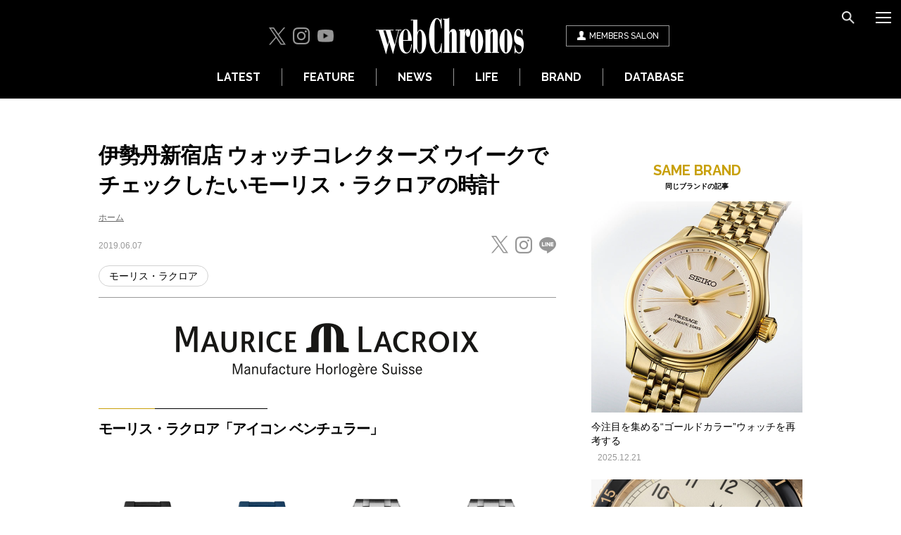

--- FILE ---
content_type: text/html; charset=UTF-8
request_url: https://www.webchronos.net/wwf/31906/
body_size: 8892
content:
<!DOCTYPE html>
<html lang="ja">
<head>
        <!-- Google Tag Manager -->
<script>(function(w,d,s,l,i){w[l]=w[l]||[];w[l].push({'gtm.start':
new Date().getTime(),event:'gtm.js'});var f=d.getElementsByTagName(s)[0],
j=d.createElement(s),dl=l!='dataLayer'?'&l='+l:'';j.async=true;j.src=
'https://www.googletagmanager.com/gtm.js?id='+i+dl;f.parentNode.insertBefore(j,f);
})(window,document,'script','dataLayer','GTM-KWDF96V');</script>
<!-- End Google Tag Manager -->
<!-- Global site tag (gtag.js) - Google Analytics -->
<script async src="https://www.googletagmanager.com/gtag/js?id=G-TE7YTXGGBN"></script>
<script>
  window.dataLayer = window.dataLayer || [];
  function gtag(){dataLayer.push(arguments);}
  gtag('js', new Date());

  gtag('config', 'G-TE7YTXGGBN');
</script>
<script async src="https://www.googletagmanager.com/gtag/js?id=UA-10977013-1"></script>
<script>
  window.dataLayer = window.dataLayer || [];
  function gtag(){dataLayer.push(arguments);}
  gtag('js', new Date());

  gtag('config', 'UA-10977013-1');
</script>
<meta charset="utf-8">
<meta name="viewport" content="width=device-width, initial-scale=1">
<meta http-equiv="X-UA-Compatible" content="IE=edge,chrome=1">
<link rel="shortcut icon" href="/favicon.ico">
<meta name="format-detection" content="telephone=no">
<title>伊勢丹新宿店 ウォッチコレクターズ ウイークでチェックしたいモーリス・ラクロアの時計 | 高級腕時計専門誌クロノス日本版[webChronos]</title>
<meta name="description" content="伊勢丹新宿店 ウォッチコレクターズ ウイークでチェックしたいモーリス・ラクロアの時計 | 伊勢丹新宿店 ウォッチコレクターズ ウイークでチェックしたいモーリス・ラクロアの時計">
<meta name="keywords" content="モーリス・ラクロア,高級腕時計,専門誌,クロノス,webChronos">
<meta property="og:site_name" content="高級腕時計専門誌クロノス日本版[webChronos]">
<meta property="og:title" content="伊勢丹新宿店 ウォッチコレクターズ ウイークでチェックしたいモーリス・ラクロアの時計 | 高級腕時計専門誌クロノス日本版[webChronos]">
<meta property="og:type" content="article">
<meta property="og:description" content="伊勢丹新宿店 ウォッチコレクターズ ウイークでチェックしたいモーリス・ラクロアの時計">
<meta property="og:url" content="https://www.webchronos.net/wwf/31906/">
<meta property="og:image" content="https://www.webchronos.net/wp-content/uploads/2019/06/MLX-600.jpg">
<meta name="twitter:card" content="summary_large_image">
<meta name="twitter:site" content="@CHRONOS_JAPAN">
<meta name="twitter:url" content="https://www.webchronos.net/wwf/31906/">
<!--[if lt IE 9]>
<script src="/js/lib/html5shiv.min.js"></script>
<script src="/js/lib/selectivizr.js"></script>
<![endif]-->
<link href="https://fonts.googleapis.com/css?family=Raleway:500,600,700,700i" rel="stylesheet">
<link rel="stylesheet" type="text/css" href="/common/css/font-awesome.min.css" media="all">
<link rel="stylesheet" type="text/css" href="/assets/css/style.css?2024121601" media="all">
<link rel="stylesheet" type="text/css" href="/common/css/slider-pro.min.css" media="all">
<link rel="stylesheet" type="text/css" href="/assets/css/adjust.css" media="all">
<script type="text/javascript">
(function (global) {global.webchronos = {isPc: function() {return (window.innerWidth > 640);},isSp: function() { return (window.innerWidth <= 640); }};})(window);
</script>

<!-- ad-dac-common -->
<script type="text/javascript">
(function(b){function f(){var d=this;d.stack={};d.displayAd=function(){};d.requestAds=function(a){var c=b[b.a];if(0===(a||{}).sectionId||(a||{}).sectionId)try{c.requestAds.call(c,a)}catch(e){d.stack[a.sectionId+(a.instance?"_"+a.instance:"")]=a}};d.setGlobalCustomParams=function(a){var c=b[b.a];try{c.setGlobalCustomParams.call(c,a)}catch(e){d.globalCustomParams=a||{}}}}function g(b){var a=e.createElement("script"),c=e.getElementsByTagName("script")[0];a.type="text/javascript";a.src=b;a.async=!0;-1!==
navigator.userAgent.indexOf("Opera")?setTimeout(function(){c.parentNode.insertBefore(a,c)},0):c.parentNode.insertBefore(a,c)}var e=b.document;try{b.__putPixel(200100)}catch(k){}b.a="__ASL__";var h=("https:"===e.location.protocol?"https:":"http:")+"//img.ak.impact-ad.jp/fh/showad_50ce41dc.js";if("undefined"===typeof b.__ASL_LIB_LOADED){g(h);try{b.__putPixel(200200)}catch(l){}}b.__ASL_LIB_LOADED=1;b["TagProvider"]=b["TagProvider"]||new f})(window);
</script>
<!-- / ad-dac-common -->

<!-- FlexOne custom targeting -->
<script>
    var flexone_custom = {};
    (function () {
        function replaceSymbols(str) {
            return str.replace(/%/g, '_').replace(/\./g, '_').replace(/-/g, '_').replace(/\&/g, '_');
        }
        try {
            if (location.hostname) {
                flexone_custom['hostname'] = replaceSymbols(location.hostname);
            }
            var path_depth = 0;
            if (location.pathname) {
                var path_array = location.pathname.split('/');
                flexone_custom['directory'] = [];
                for (var i = 0; i < path_array.length; i ++) {
                    if (path_array[i]) {
                        flexone_custom['directory'].push(replaceSymbols(path_array[i]));
                        path_depth ++;
                    }
                }
            }
            flexone_custom['nk1'] = path_depth;
        } catch (err) {}
    }());
</script>
<!-- / FlexOne custom targeting -->

<!-- GoogleAds -->
<script async src="https://securepubads.g.doubleclick.net/tag/js/gpt.js"></script>
<script>
  window.googletag = window.googletag || {cmd: []};
  googletag.cmd.push(function() {
    googletag.defineSlot('/21153358,22665087565/96359', [[300, 250]], 'div-gpt-ad-1591326671069-0').addService(googletag.pubads());
    googletag.defineSlot('/21153358,22665087565/96360', [[320, 100], [320, 50]], 'div-gpt-ad-1591326850005-0').addService(googletag.pubads());
    googletag.pubads().enableSingleRequest();
    googletag.enableServices();
  });
</script>
<!-- / GoogleAds -->

<script type="application/ld+json">
[
    {
        "@context": "http://schema.org",
        "@type": "Article",
        "headline": "伊勢丹新宿店 ウォッチコレクターズ ウイークでチェックしたいモーリス・ラクロアの時計",
        "image": [
            "https://www.webchronos.net/wp-content/uploads/2019/06/MLX-600.jpg"
        ],
        "datePublished": "2019-06-07T12:56:28+00:00",
        "dateModified": "2019-07-31T19:56:20+00:00"
    },
    {
        "@context": "https://schema.org",
        "@type": "BreadcrumbList",
        "itemListElement": [
            {
                "@type": "ListItem",
                "position": 1,
                "name": "ホーム",
                "item": "https://www.webchronos.net/"
            }
        ]
    }
]
</script>
</head>

<body>
        <!-- Google Tag Manager (noscript) -->
<noscript><iframe src="https://www.googletagmanager.com/ns.html?id=GTM-KWDF96V"
height="0" width="0" style="display:none;visibility:hidden"></iframe></noscript>
<!-- End Google Tag Manager (noscript) -->


<div class="l-wrapper">
    <header class="l-header">
        <div class="l-header__inner">
            <div class="l-header__main">
                <div class="l-header__sns">
                    <ul>
    <li><a href="https://twitter.com/CHRONOS_JAPAN" target="_blank"><i class="c-icon -twitter"></i></a></li>
    <li><a href="https://www.instagram.com/webchronos/" target="_blank"><i class="c-icon -instagram"></i></a></li>
    <li><a href="https://www.youtube.com/user/webChronosTV" target="_blank"><i class="c-icon -youtube"></i></a></li>
</ul>
                </div>
                <div class="l-header__logo">
                    <a href="/"><img src="/assets/images/common/logo.png" alt="webChronos"></a>
                </div>
                <div class="l-header__member">
                    <a href="/sns/?m=pc&a=page_h_home">
                        <i class="c-icon -member"></i><span>MEMBERS<span class="-pcOnly"> SALON</span></span>
                    </a>
                </div>
            </div>

            <div class="l-header__tools">
                <ul>
                    <li><button class="c-button c-btn__icon -search" data-type="search"></button></li>
                    <li><button class="c-button c-btn__icon -menu" data-type="nav"></button></li>
                </ul>
            </div>
            <nav class="l-header__nav">
                <ul>
                    <li><a href="/latest/">LATEST</a></li>
                    <li><a href="/features/">FEATURE</a></li>
                    <li><a href="/news/">NEWS</a></li>
                    <li><a href="/life/">LIFE</a></li>
                    <li><a href="/searchbrand/">BRAND</a></li>
                    <li><a href="/database/">DATABASE</a></li>
                </ul>
            </nav>
        </div>
        <div class="l-menu l-menuNav">
            <ul class="l-menu__btns">
                <li><button class="c-button c-btn__icon -search" data-type="search"></button></li>
                <li><button class="c-button c-btn__icon -close" data-type="close"></button></li>
            </ul>
            <nav class="l-menu__nav">
                <ul class="l-menu__lists">
                    <li><a href="/">HOME</a></li>
                    <li><a href="/latest/">LATEST</a></li>
                    <li>
                        <button class="c-slideToggle">FEATURE</button>
                        <ul class="l-menu__toggleLists c-slideToggle__items">
                            <li><a href="/features/">すべて</a></li>
                            <li><a href="/features/chronos-20th/">クロノス日本版20周年特別記事</a></li>
                            <li><a href="/features/2025-new-watches/">2025年新作時計</a></li>
                            <li><a href="/features/watchtime/">WatchTime</a></li>
                            <li><a href="/features/zenmai-chiebukuro/">ぜんまい知恵袋</a></li>
                            <li><a href="/features/watchindustry-notes/">役に立つ!? 時計業界雑談通信</a></li>
                            <li><a href="/features/iconic-piece/">アイコニックピースの肖像</a></li>
                            <li><a href="/features/watch-origin/">時計にまつわるお名前事典</a></li>
                            <li><a href="/features/wisemans-watches/">時計の賢人その原点と上がり時計</a></li>
                            <li><a href="/features/wearable-device/">ウェアラブルデバイスを語る</a></li>
                            <li><a href="/features/how-to-choose/">良質な時計の選び方</a></li>
                            <li><a href="/features/watch-mechanism/">時計機構論</a></li>
                            <li><a href="/features/spec-test/">スペックテスト</a></li>
                            <li><a href="/features/watch-movies/">時計動画</a></li>
                            <li><a href="/features/reader-ranking/">読者ランキング</a></li>
                            <li><a href="/features/ranking/">時計ランキング</a></li>
                            <li><a href="/features/auction/">オークション</a></li>
                            <li><a href="/features/latest-issue/">最新号紹介</a></li>
                            <li><a href="/features/magazine-article/">本誌記事</a></li>
                            <li><a href="/features/impression/">インプレッション</a></li>
                            <li><a href="/features/others/">その他</a></li>
                            <li><a href="/features/time-to-move/">TIME TO MOVE</a></li>
                            <li><a href="/features/sihh2017/">SIHH2017</a></li>
                            <li><a href="/features/sihh2018/">SIHH2018</a></li>
                            <li><a href="/features/sihh2019/">SIHH2019</a></li>
                            <li><a href="/features/basel2017/">バーゼル2017</a></li>
                            <li><a href="/features/basel2018/">バーゼル2018</a></li>
                            <li><a href="/features/basel2019/">バーゼル2019</a></li>
                            <li><a href="/features/2020-new-watches/">2020年新作時計</a></li>
                            <li><a href="/features/2021-new-watches/">2021年新作時計</a></li>
                            <li><a href="/features/2022-new-watches/">2022年新作時計</a></li>
                            <li><a href="/features/2023-new-watches/">2023年新作時計</a></li>
                            <li><a href="/features/2024-new-watches/">2024年新作時計</a></li>
                        </ul>
                    </li>
                    <li><a href="/news/">NEWS</a></li>
                    <li>
                        <button class="c-slideToggle">LIFE</button>
                        <ul class="l-menu__toggleLists c-slideToggle__items">
                            <li><a href="/life/">すべて</a></li>
                                <li><a href="/life/celebwatch-hunting/">セレブウォッチ・ハンティング</a></li>
                                    <li><a href="/life/radio/">Tick Tock Talk♪</a></li>
                                    <li><a href="/life/blog/">編集部ブログ</a></li>
                                    <li><a href="/life/in-the-life/">IN THE LIFE</a></li>
                                    <li><a href="/divination/">時計占い</a></li>
                                    <li><a href="/life/my-bling-story/">My Bling Story</a></li>
                                    <li><a href="/life/dialogue/">対談</a></li>
                                    <li><a href="/life/comics/">時計漫画</a></li>
                                    <li><a href="/life/woman-watches/">美女と時計</a></li>
                                    <li><a href="/life/japanese-hotel/">時計を外し、身を委ねる旅寓</a></li>
                                    <li><a href="/life/takeshimatsuyama-taiwan/">松山猛の台湾発見</a></li>
                            </ul>
                    </li>
                    <li><a href="/special/">SPECIAL</a></li>
                    <li><a href="/searchbrand/">BRAND</a></li>
                    <li>
                        <button class="c-slideToggle">DATABASE</button>
                        <ul class="l-menu__toggleLists c-slideToggle__items">
                            <li><a href="/brand/">時計データベース</a></li>
                            <li><a href="/shop/">正規時計販売店</a></li>
                            <li><a href="/dictionary/">時計用語辞典</a></li>
                        </ul>
                    </li>
                </ul>
            </nav>
            <div class="l-menu__member">
                <a href="/sns/?m=pc&a=page_h_home">
                    <i class="c-icon -member"></i><span>webChronos MEMBERS SALON</span>
                </a>
            </div>
            <div class="l-menu__introduction">
                <div class="l-menu__introductionImg">
                    <img src="/wp-content/uploads/2016/11/Footer122-311x178.jpg" alt="magazine">
                </div>
                <div class="l-menu__introductionLists">
                    <ul>
                        <li><a href="https://amzn.to/3XSYxz7">目次を見る</a></li>
                        <li><a href="https://www.fujisan.co.jp/product/1281681445/campaign/chronos-web/ap-pub-web-chronos">定期購読 50%OFF</a></li>
                        <li><a href="https://amzn.to/3XSYxz7">Amazonで購入</a></li>
                        <li><a href="https://www.fujisan.co.jp/product/1281681445/b/list/">バックナンバー</a></li>
                    </ul>
                </div>
            </div>
            <div class="l-menu__infoList">
                <ul>
                    <li><a href="/company/">会社概要</a></li>
                    <li><a href="/contact/">お問い合わせ</a></li>
                    <li><a href="/terms/">利用規約</a></li>
                    <li><a href="/privacy/">プライバシーポリシー</a></li>
                    <li><a href="/media/">広告掲載</a></li>
                </ul>
            </div>
            <div class="l-menu__sns">
                <div class="l-menu__snsTitle">Follow Us</div>
                <ul>
    <li><a href="https://twitter.com/CHRONOS_JAPAN" target="_blank"><i class="c-icon -twitter"></i></a></li>
    <li><a href="https://www.instagram.com/webchronos/" target="_blank"><i class="c-icon -instagram"></i></a></li>
    <li><a href="https://www.youtube.com/user/webChronosTV" target="_blank"><i class="c-icon -youtube"></i></a></li>
</ul>
            </div>
        </div>
        <div class="l-menu l-menuSearch">
            <ul class="l-menu__btns">
                <li><button class="c-button c-btn__icon -close" data-type="close"></button></li>
                <li><button class="c-button c-btn__icon -menu" data-type="nav"></button></li>
            </ul>
            <div class="l-menu__searchTitle">SEARCH</div>
            <div class="l-menu__search">
                <form name="searchForm" class="header_search" method="get" action='/search'>
                    <input type="text" name='s' value="" class="header_searchText">
                    <button type="submit" class="c-btn__icon -search"></button>
                </form>
            </div>
        </div>
    </header>

    <div class="l-contents">
    <div class="l-columns">
        <div class="l-main">
            <div class="p-articleMain" id="p-articleMain">
                <div class="p-articleMain__head">
                    <h1 class="p-articleMain__heading">伊勢丹新宿店 ウォッチコレクターズ ウイークでチェックしたいモーリス・ラクロアの時計</h1>
                        <div class="p-articleMain__breadcrumb">
                        <ul>
                                <li><a href="https://www.webchronos.net/">ホーム</a></li>
                            </ul>
                    </div>
                        <div class="p-articleMain__headInfo">
                        <div class="p-articleMain__category"></div>
                        <div class="p-articleMain__date">2019.06.07</div>
                    </div>
                    <div class="p-articleMain__sns">
                        <ul class="p-articleSns">
    <li><a href="https://twitter.com/intent/tweet?text=%E4%BC%8A%E5%8B%A2%E4%B8%B9%E6%96%B0%E5%AE%BF%E5%BA%97%20%E3%82%A6%E3%82%A9%E3%83%83%E3%83%81%E3%82%B3%E3%83%AC%E3%82%AF%E3%82%BF%E3%83%BC%E3%82%BA%20%E3%82%A6%E3%82%A4%E3%83%BC%E3%82%AF%E3%81%A7%E3%83%81%E3%82%A7%E3%83%83%E3%82%AF%E3%81%97%E3%81%9F%E3%81%84%E3%83%A2%E3%83%BC%E3%83%AA%E3%82%B9%E3%83%BB%E3%83%A9%E3%82%AF%E3%83%AD%E3%82%A2%E3%81%AE%E6%99%82%E8%A8%88&url=https%3A%2F%2Fwww.webchronos.net%2Fwwf%2F31906%2F" target="_blank"><i class="c-icon -twitterShare"></i></a></li>
    <li><a href="https://www.instagram.com/webchronos/" target="_blank"><i class="c-icon -instagram"></i></a></li>
    <li><a href="https://social-plugins.line.me/lineit/share?url=https%3A%2F%2Fwww.webchronos.net%2Fwwf%2F31906%2F" target="_blank"><i class="c-icon -lineShare"></i></a></li>
</ul>
                    </div>
                    <div class="p-articleMain__brandList"><span class="p-articleMain__brandListItem"><a href="/searchbrand/%e3%83%a2%e3%83%bc%e3%83%aa%e3%82%b9%e3%83%bb%e3%83%a9%e3%82%af%e3%83%ad%e3%82%a2/">モーリス・ラクロア</a></span></div>
                </div>
                <div class="p-articleBody">
                <div class="article_body_inner">
<p><center><img src="https://www.webchronos.net/wp-content/uploads/2019/06/MLX-logo.jpg" alt="モーリス・ラクロア" width="440" height="85" class="alignnone size-full wp-image-31909" /></center></p>
<h3>モーリス・ラクロア「アイコン ベンチュラー」</h3>
<p><center><img src="https://www.webchronos.net/wp-content/uploads/2019/05/1-5.png" alt="" width="880" height="500" class="alignnone size-full wp-image-30825" /></center></p>
<div class="article_box article_box-gray fz-12">モーリス・ラクロア「アイコン ベンチュラー」<br />
自動巻き(Cal.ML115)<br />
26石<br />
2万8800振動／時<br />
パワーリザーブ38時間<br />
SS（ケース直径43mm）<br />
30気圧防水<br />
24万5000円（税抜）7月4日発売</div>
<p>高品質でしかも手の届く良心的な時計作りを続けるスイスブランド。その人気コレクション「アイコン」の新作は、傷が付きにくいセラミック製の逆回転防止ベゼルを備え、プロフェッショナルモデルに匹敵する30気圧（300m）防水を誇るダイバーズ。イージーチェンジャブルシステム採用のSS製ブレスレットとダイアルと同色のラバーストラップが付属し、自分の手でその日のスタイルに合わせて簡単に交換ができるのも魅力です。</p>
<p>&nbsp;</p>
<h2>モーリス・ラクロア取扱店一覧</h2>
<p><a href="https://www.webchronos.net/wwf/31361/" rel="noopener" target="_blank">伊勢丹新宿店</a><br />
<a href="https://www.webchronos.net/wwf/31362/" rel="noopener" target="_blank">渋谷・東急本店　Part.1</a><br />
<a href="https://www.webchronos.net/wwf/31363/" rel="noopener" target="_blank">渋谷・東急本店　Part.2</a><br />
<a href="https://www.webchronos.net/wwf/31370/" rel="noopener" target="_blank">日本橋三越本店</a><br />
<a href="https://www.webchronos.net/wwf/31374/" rel="noopener" target="_blank">タカシマヤ ウオッチメゾン 東京・日本橋</a><br />
<a href="https://www.webchronos.net/wwf/31368/" rel="noopener" target="_blank">名古屋三越栄店</a><br />
<a href="https://www.webchronos.net/wwf/31381/" rel="noopener" target="_blank">大丸京都店</a><br />
<a href="https://www.webchronos.net/wwf/31364/" rel="noopener" target="_blank">そごう広島店</a><br />
<a href="https://www.webchronos.net/wwf/31371/" rel="noopener" target="_blank">福岡三越</a></p>
</div>

                </div>
            </div>
        <div class="p-articleFooter">
        <div class="p-articleFooter__sns">
            <ul class="p-articleSns">
    <li><a href="https://twitter.com/intent/tweet?text=%E4%BC%8A%E5%8B%A2%E4%B8%B9%E6%96%B0%E5%AE%BF%E5%BA%97%20%E3%82%A6%E3%82%A9%E3%83%83%E3%83%81%E3%82%B3%E3%83%AC%E3%82%AF%E3%82%BF%E3%83%BC%E3%82%BA%20%E3%82%A6%E3%82%A4%E3%83%BC%E3%82%AF%E3%81%A7%E3%83%81%E3%82%A7%E3%83%83%E3%82%AF%E3%81%97%E3%81%9F%E3%81%84%E3%83%A2%E3%83%BC%E3%83%AA%E3%82%B9%E3%83%BB%E3%83%A9%E3%82%AF%E3%83%AD%E3%82%A2%E3%81%AE%E6%99%82%E8%A8%88&url=https%3A%2F%2Fwww.webchronos.net%2Fwwf%2F31906%2F" target="_blank"><i class="c-icon -twitterShare"></i></a></li>
    <li><a href="https://www.instagram.com/webchronos/" target="_blank"><i class="c-icon -instagram"></i></a></li>
    <li><a href="https://social-plugins.line.me/lineit/share?url=https%3A%2F%2Fwww.webchronos.net%2Fwwf%2F31906%2F" target="_blank"><i class="c-icon -lineShare"></i></a></li>
</ul>
        </div>
        <div class="p-articleFooter__recommended p-articles">
            <div class="c-headingSmall"><span class="-yellow">RECOMMENDED</span><span class="c-headingSmall__sub">こちらもおすすめ</span></div>
            <div class="c-items">
                </div>
        </div>
        <div class="p-articleFooter__samebrand p-articles -hasBg">
            <div class="c-headingSmall"><span class="-yellow">SAME BRAND</span><span class="c-headingSmall__sub">同じブランドの記事</span></div>
            <div class="c-items">
                    <div class="c-item -media">
                    <div class="c-item__img">
                                <a href="/watchaddict/147373/">
                                                        <img src="/wp-content/uploads/2025/12/addict09_2toku_thum.webp" alt="image" width="600" height="375" loading="lazy">
                        </a>
                            </div>
                    <div class="c-item__texts">
                        <div class="c-item__title">
                            <a href="/watchaddict/147373">今注目を集める“ゴールドカラー”ウォッチを再考する</a>
                        </div>
                        <div class="c-item__category"></div>
                        <div class="c-item__date">2025.12.21</div>
                    </div>
                </div>
                    <div class="c-item -media">
                    <div class="c-item__img">
                                <a href="/features/146558/">
                                                        <img src="/wp-content/uploads/2025/12/hamilton_thum.jpg" alt="image" width="600" height="375" loading="lazy">
                        </a>
                            </div>
                    <div class="c-item__texts">
                        <div class="c-item__title">
                            <a href="/features/146558">ボーナスから20万円を使って買いたい腕時計とは？　日本ブランドを中心に、5本を紹介！</a>
                        </div>
                        <div class="c-item__category">FEATURE</div>
                        <div class="c-item__date">2025.12.04</div>
                    </div>
                </div>
                    <div class="c-item -media">
                    <div class="c-item__img">
                                <a href="/news/142632/">
                                                        <img src="/wp-content/uploads/2025/08/ML_AIKONIC_thumb.jpg" alt="image" width="600" height="375" loading="lazy">
                        </a>
                            </div>
                    <div class="c-item__texts">
                        <div class="c-item__title">
                            <a href="/news/142632">モーリス・ラクロア、「アイコン」のDNAを引き継ぐ新コレクション「アイコニック」を発表</a>
                        </div>
                        <div class="c-item__category">NEWS</div>
                        <div class="c-item__date">2025.08.30</div>
                    </div>
                </div>
                    <div class="c-item -media">
                    <div class="c-item__img">
                                <a href="/features/111761/">
                                                        <img src="/wp-content/uploads/2024/05/7737789.jpg" alt="image" width="600" height="375" loading="lazy">
                        </a>
                            </div>
                    <div class="c-item__texts">
                        <div class="c-item__title">
                            <a href="/features/111761">30万円台で買えるメンズ腕時計10選。チューダーやロンジン、オリス、ティソなどから一挙紹介！</a>
                        </div>
                        <div class="c-item__category">FEATURE</div>
                        <div class="c-item__date">2025.08.08</div>
                    </div>
                </div>
                </div>
        </div>
    </div>
    </div>


    <div class="l-side">
                <div class="l-side__banners">
                    </div>
                        <div class="l-side__samebrand">
    <div class="c-headingSmall"><span class="-yellow">SAME BRAND</span><span class="c-headingSmall__sub">同じブランドの記事</span></div>
        <div class="l-sideCard">
        <div class="l-sideCard__img">
                    <a href="/watchaddict/147373">
                                <img src="/wp-content/uploads/2025/12/addict09_2toku_thum.webp" alt="image" width="600" height="375" loading="lazy">
            </a>
                </div>
        <div class="l-sideCard__title">
            <a href="/watchaddict/147373">今注目を集める“ゴールドカラー”ウォッチを再考する</a>
        </div>
        <div class="l-sideCard__category"></div>
        <div class="l-sideCard__date">2025.12.21</div>
    </div>
        <div class="l-sideCard">
        <div class="l-sideCard__img">
                    <a href="/features/146558">
                                <img src="/wp-content/uploads/2025/12/hamilton_thum.jpg" alt="image" width="600" height="375" loading="lazy">
            </a>
                </div>
        <div class="l-sideCard__title">
            <a href="/features/146558">ボーナスから20万円を使って買いたい腕時計とは？　日本ブランドを中心に、5本を紹介！</a>
        </div>
        <div class="l-sideCard__category">FEATURE</div>
        <div class="l-sideCard__date">2025.12.04</div>
    </div>
        <div class="l-sideCard">
        <div class="l-sideCard__img">
                    <a href="/news/142632">
                                <img src="/wp-content/uploads/2025/08/ML_AIKONIC_thumb.jpg" alt="image" width="600" height="375" loading="lazy">
            </a>
                </div>
        <div class="l-sideCard__title">
            <a href="/news/142632">モーリス・ラクロア、「アイコン」のDNAを引き継ぐ新コレクション「アイコニック」を発表</a>
        </div>
        <div class="l-sideCard__category">NEWS</div>
        <div class="l-sideCard__date">2025.08.30</div>
    </div>
        <div class="l-sideCard">
        <div class="l-sideCard__img">
                    <a href="/features/111761">
                                <img src="/wp-content/uploads/2024/05/7737789.jpg" alt="image" width="600" height="375" loading="lazy">
            </a>
                </div>
        <div class="l-sideCard__title">
            <a href="/features/111761">30万円台で買えるメンズ腕時計10選。チューダーやロンジン、オリス、ティソなどから一挙紹介！</a>
        </div>
        <div class="l-sideCard__category">FEATURE</div>
        <div class="l-sideCard__date">2025.08.08</div>
    </div>
    </div>
            <div class="l-side__mostview">
<div class="c-headingSmall">WEEKLY <span class="-yellow">MOST VIEWED</span></div>
<div class="l-side__mvLists">
<div class="l-side__mvList">
    <a href="/features/147945/">
        <div class="l-side__mvListNum">1</div>
        <div class="l-side__mvListImg">
            <img src="/wp-content/uploads/2025/12/G-SHOCK_Thumbnail-150x150.jpg" alt="image">
        </div>
        <div class="l-side__mvListTitle">異業種が生む化学反応。G-SHOCK最新コラボモデルを一挙紹介！</div>
    </a>
</div>
<div class="l-side__mvList">
    <a href="/features/148114/">
        <div class="l-side__mvListNum">2</div>
        <div class="l-side__mvListImg">
            <img src="/wp-content/uploads/2025/12/gshock_GST-B1000D_thum.webp" alt="image">
        </div>
        <div class="l-side__mvListTitle">G-SHOCK“らしくない”けど使いやすい。ミニマルなルックスに変貌を遂げた「G-STEEL GST-B1000D」の見事なオールラウンダーぶり</div>
    </a>
</div>
<div class="l-side__mvList">
    <a href="/features/148545/">
        <div class="l-side__mvListNum">3</div>
        <div class="l-side__mvListImg">
            <img src="/wp-content/uploads/2025/12/thecitizen_thumb-150x150.jpeg" alt="image">
        </div>
        <div class="l-side__mvListTitle">日本のソーラーウォッチはここまで来たのか。シチズンの2025年新作「エコ・ドライブ ワン」</div>
    </a>
</div>
<div class="l-side__mvList">
    <a href="/features/148588/">
        <div class="l-side__mvListNum">4</div>
        <div class="l-side__mvListImg">
            <img src="/wp-content/uploads/2025/12/40sseiko_thumb-150x150.jpg" alt="image">
        </div>
        <div class="l-side__mvListTitle">40代以上の男性におすすめしたい！　セイコーの最新モデル5選</div>
    </a>
</div>
<div class="l-side__mvList">
    <a href="/features/148182/">
        <div class="l-side__mvListNum">5</div>
        <div class="l-side__mvListImg">
            <img src="/wp-content/uploads/2025/12/CRW-001-1JR_thum.webp" alt="image">
        </div>
        <div class="l-side__mvListTitle">G-SHOCKファン熱狂のカシオ「リングウォッチ」を1年間着用してみた結果</div>
    </a>
</div>
</div>
</div>
            </div>
</div><!-- / .l-columns -->



        <div class="l-side__mostview -sp">
    <div class="c-headingSmall">WEEKLY <span class="-yellow">MOST VIEWED</span></div>
<div class="l-side__mvLists -sp">
<div class="l-side__mvList">
    <a href="/features/147945/">
        <div class="l-side__mvListNum">1</div>
        <div class="l-side__mvListImg">
            <img src="/wp-content/uploads/2025/12/G-SHOCK_Thumbnail-150x150.jpg" alt="image">
        </div>
        <div class="l-side__mvListTitle">異業種が生む化学反応。G-SHOCK最新コラボモデルを一挙紹介！</div>
    </a>
</div>
<div class="l-side__mvList">
    <a href="/features/148114/">
        <div class="l-side__mvListNum">2</div>
        <div class="l-side__mvListImg">
            <img src="/wp-content/uploads/2025/12/gshock_GST-B1000D_thum.webp" alt="image">
        </div>
        <div class="l-side__mvListTitle">G-SHOCK“らしくない”けど使いやすい。ミニマルなルックスに変貌を遂げた「G-STEEL GST-B1000D」の見事なオールラウンダーぶり</div>
    </a>
</div>
<div class="l-side__mvList">
    <a href="/features/148545/">
        <div class="l-side__mvListNum">3</div>
        <div class="l-side__mvListImg">
            <img src="/wp-content/uploads/2025/12/thecitizen_thumb-150x150.jpeg" alt="image">
        </div>
        <div class="l-side__mvListTitle">日本のソーラーウォッチはここまで来たのか。シチズンの2025年新作「エコ・ドライブ ワン」</div>
    </a>
</div>
<div class="l-side__mvList">
    <a href="/features/148588/">
        <div class="l-side__mvListNum">4</div>
        <div class="l-side__mvListImg">
            <img src="/wp-content/uploads/2025/12/40sseiko_thumb-150x150.jpg" alt="image">
        </div>
        <div class="l-side__mvListTitle">40代以上の男性におすすめしたい！　セイコーの最新モデル5選</div>
    </a>
</div>
<div class="l-side__mvList">
    <a href="/features/148182/">
        <div class="l-side__mvListNum">5</div>
        <div class="l-side__mvListImg">
            <img src="/wp-content/uploads/2025/12/CRW-001-1JR_thum.webp" alt="image">
        </div>
        <div class="l-side__mvListTitle">G-SHOCKファン熱狂のカシオ「リングウォッチ」を1年間着用してみた結果</div>
    </a>
</div>
</div>
</div>
</div><!-- / .l-contents -->

    <footer class="l-footer">
    <div class="l-footer__scroll-btn">
        <button id="pagetop"><span class="pagetop__arrow"></span></button>
    </div>

    <div class="l-footer__sns">
        <div class="l-footer__snsTitle">Follow Us</div>
        <ul>
    <li><a href="https://twitter.com/CHRONOS_JAPAN" target="_blank"><i class="c-icon -twitter"></i></a></li>
    <li><a href="https://www.instagram.com/webchronos/" target="_blank"><i class="c-icon -instagram"></i></a></li>
    <li><a href="https://www.youtube.com/user/webChronosTV" target="_blank"><i class="c-icon -youtube"></i></a></li>
</ul>
    </div>

    <div class="l-footer__linkLists">
        <div class="l-footer__logo">
            <a href="/">
                <img src="/assets/images/common/footer_logo.png" alt="webChronos">
            </a>
        </div>
        <div class="l-footer__links">
            <ul>
                <li><a href="/company/">会社概要</a></li>
                <li><a href="/contact/">お問い合わせ</a></li>
                <li><a href="/terms/">利用規約</a></li>
                <li><a href="/privacy/">プライバシーポリシー</a></li>
                <li><a href="/media/">広告掲載</a></li>
                <li><a href="/recruit/">採用情報</a></li>
            </ul>
        </div>
        <div class="l-footer__copyright">Copyright © Simsum Media Co., Ltd. All Rights Reserved.</div>
    </div>
</footer></div><!-- / .l-wrapper -->

<script src="/common/js/libs.js" charset="utf-8"></script>
<script>
    $(document).ready(function(){
        $( '#slide' ).sliderPro({
                startSlide: 0, //最初にフォーカスするスライドの番号
                loop: true, //ループの有無
                width:650, //スライド１枚の幅
                autoHeight:true,
                arrows: true, //前へ、次への矢印の有無
                buttons: false, //下部のドットボタンの有無
                autoplay: false, //自動再生の有無
                responsive:true,
                fadeArrows:false,

                heightAnimationDuration:0,
                keyboard:true,
                fadeCaption:false,
                thumbnailArrows:true,
                fadeThumbnailArrows:false,
        });
    });
</script>
<script src="/assets/js/script.js?2024100409" charset="utf-8" defer></script>


<script type="text/javascript">(function(d,u){var b=d.getElementsByTagName("script")[0],j=d.createElement("script");j.async=true;j.src=u;b.parentNode.insertBefore(j,b);})(document,"//img.ak.impact-ad.jp/ut/607d31d6342dc391_5399.js");</script>

</body>
</html>


--- FILE ---
content_type: application/javascript; charset=utf-8
request_url: https://fundingchoicesmessages.google.com/f/AGSKWxWLJI_CpwBRaZiqkNVFJe9eqjKmjbMXyhXefR98jmoMwj_qgKOExGTcw45QWm39x332vDqXUrbGqHcpnn_q5Gh98g1ICwXDwsJ1RZJyF3kZwXIMc5UBeGiZkgsqefnmep9YcN-GIElHbN7ziXxVSbvrapvwybrB9Hl95NfLyzckvummgTz7J8Ln20YF/_/script-adv-.exp_ad-/adhomepage2.=440x410;/adobject.
body_size: -1286
content:
window['83714200-f10d-492b-b807-1f13039571de'] = true;